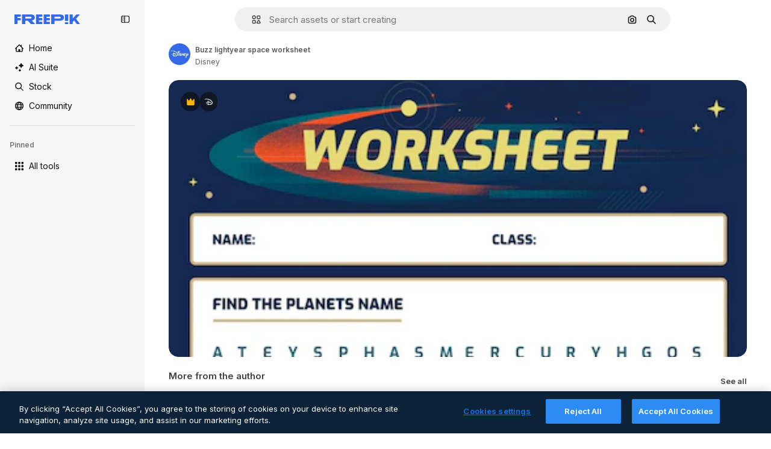

--- FILE ---
content_type: text/javascript
request_url: https://static.cdnpk.net/_next/static/chunks/1152-cc20aac56f548c95.js
body_size: 3241
content:
!function(){try{var e="undefined"!=typeof window?window:"undefined"!=typeof global?global:"undefined"!=typeof self?self:{},t=(new e.Error).stack;t&&(e._sentryDebugIds=e._sentryDebugIds||{},e._sentryDebugIds[t]="78792e98-fbc4-440a-b10e-245ea65562d7",e._sentryDebugIdIdentifier="sentry-dbid-78792e98-fbc4-440a-b10e-245ea65562d7")}catch(e){}}(),(self.webpackChunk_N_E=self.webpackChunk_N_E||[]).push([[1152],{7212:function(e,t,r){"use strict";r.d(t,{F:function(){return _}});var n=r(97458),l=r(79235),a=r(66827),s=r(57291),o=r(52983),c=r(21009),i=r(25240),u=r(3676),d=r(21488),f=r(80801),b=r(770),h=r(34224),x=r(39266),v=r(18503);r(14723);let g={Prev:x.Z,Next:h.Z},m=(0,o.forwardRef)((e,t)=>{let{direction:r,...l}=e;return(0,n.jsx)("button",{...l,className:(0,v.m)("_1rmnktx0 $w-45 $h-45 $absolute $top-1/2 $text-white $flex $items-center $justify-center $rounded-sm $bg-transparent hover:$bg-surface-0/20 $z-3","Prev"===r&&"$left-15","Next"===r&&"$right-15"),ref:t,"data-cy":"".concat("Prev"===r?"prev":"next","-video"),children:(0,n.jsx)(b.J,{as:g[r]})})}),$=e=>{let{urlDetailGenerator:t}=e,[r,l]=(0,i.iA)(),{previousResource:a,nextResource:s}=(0,i.CY)(t);return(p(a,s),a||s)?(0,n.jsxs)("nav",{className:"$hidden lg:$block",children:[(0,n.jsx)(m,{direction:"Prev",onClick:a,disabled:!a||r}),(0,n.jsx)(m,{direction:"Next",onClick:s,disabled:!s||r})]}):null},p=(e,t)=>{let[r]=(0,i.iA)();(0,o.useEffect)(()=>{let n=n=>{!r&&("ArrowLeft"===n.key?e&&e():"ArrowRight"===n.key&&t&&t())};return document.addEventListener("keydown",n),()=>{document.removeEventListener("keydown",n)}},[e,t,r])};var j=r(73565);r(73979);var k=r(22319),C=(0,k.c)({defaultClassName:"_btqskg7 _btqskg6 $pb-50 lg:$pb-20 $rounded-none lg:$rounded-md $mt-45 lg:$mt-0 $h-full bg-surface-0 dark:bg-surface-1 $px-20 $pt-0 sm:$pt-30",variantClassNames:{isOnboardingEnabled:{true:"$overflow-hidden $pointer-events-none",false:"$overflow-y-scroll"}},defaultVariants:{isOnboardingEnabled:!1},compoundVariants:[]}),w=(0,k.c)({defaultClassName:"_btqskg3 $px-0 lg:$px-70 $mx-auto $relative $h-full $mt-20",variantClassNames:{size:{base:"$w-[1400px] $max-w-[100vw] xl:$max-w-full",lg:"$max-w-[2060px] w-full"}},defaultVariants:{size:"base"},compoundVariants:[]}),y=(0,k.c)({defaultClassName:"_btqskg0 $[contain:layout] $fixed $inset-0 $z-2 $bg-black $justify-center $items-center $block lg:$flex",variantClassNames:{overlay:{base:"bg-neutral-900/90",black:"$bg-black"}},defaultVariants:{overlay:"base"},compoundVariants:[]});let N=e=>{let{children:t,open:r,onOpenChange:l}=e;return(0,n.jsxs)(n.Fragment,{children:[(0,n.jsx)(j.P,{}),(0,n.jsx)(a.fC,{open:r,onOpenChange:l,modal:!0,children:(0,n.jsx)(a.aV,{className:y({overlay:"base"}),children:(0,n.jsx)(a.VY,{className:w(),onInteractOutside:e=>e.preventDefault(),children:(0,n.jsx)("div",{className:C({isOnboardingEnabled:!0}),children:t})})})})]})},_=e=>{let{urlDetailGenerator:t,children:r,dialogContentClassName:i,showCloseButton:d=!0,showNavigation:b=!0,outSideClick:h=!0,modalType:x,size:v="base"}=e,g=E(x),m=(0,u.U)(),p=I();(0,l.$6)(g);let{isEditToolsOnboardingEnabled:j}=(0,c.Yj)();O(p);let k=(0,o.useCallback)(e=>{let t=e.target;t&&"dialog"===t.getAttribute("role")&&m()},[m]),_=e=>{e.preventDefault()};return j?(0,n.jsx)(N,{open:g,onOpenChange:m,children:r}):(0,n.jsx)(a.fC,{open:g,onOpenChange:m,modal:!0,children:(0,n.jsx)(a.aV,{className:y(),onClick:k,children:(0,n.jsxs)(a.VY,{className:null!=i?i:w({size:v}),...!h&&{onPointerDownOutside:_,onInteractOutside:_},children:[d&&(0,n.jsx)(a.x8,{asChild:!0,children:(0,n.jsx)(f.P,{className:"hidden xs:block"})}),b&&(0,n.jsx)($,{urlDetailGenerator:t}),(0,n.jsx)("div",{className:(0,s.cx)(C(),"overflow-y-auto scroll-smooth transition-all duration-150 ease-in-out scrollbar-thin [scrollbar-gutter:stable] hover:scrollbar-track-[#F3F4F6] hover:scrollbar-thumb-[#9CA3AF] dark:hover:scrollbar-track-[#1e1e1e] dark:hover:scrollbar-thumb-[#666]"),ref:p,children:r})]})})})},E=e=>{let t=(0,i.bA)(),r=(0,d.l)();return null!==t&&r===e},I=()=>{let e=(0,o.useRef)(null),t=(0,i.bA)();return(0,o.useEffect)(()=>{t&&e.current&&(e.current.scrollTop=0)},[t]),e},O=e=>{let t=(0,o.useRef)(null);(0,o.useEffect)(()=>{var r;if(!e.current)return;null!==(r=t.current)&&void 0!==r||(t.current=new MutationObserver(t=>{t.forEach(t=>{t.addedNodes.forEach(t=>{var r,n;t instanceof HTMLElement&&t.classList.contains("_hj-widget-container")&&!(null===(r=e.current)||void 0===r?void 0:r.contains(t))&&(null===(n=e.current)||void 0===n||n.appendChild(t))})})}));let n=t.current;return n.observe(document.body,{childList:!0,subtree:!0}),()=>{n.disconnect()}},[e])}},12850:function(e,t,r){"use strict";r.r(t),r.d(t,{RegularModal:function(){return j}});var n=r(97458),l=r(7212),a=r(52983),s=r(25983);let o=()=>{let{domain:e}=(0,s.Vx)();return(0,a.useCallback)(t=>{let{url:r}=t,n=r.replace("".concat(e,"/"),"");return"".concat("/").concat(n)},[e])},c=()=>{let e=o();return(0,a.useCallback)((t,r)=>{let n=new URLSearchParams(location.href.split("#")[1]);return n.set("position","".concat(r)),"".concat(e(t)).concat(n?"#".concat(n):"")},[e])};var i=r(86610),u=r(61821),d=r(11926),f=r(89236),b=r(10893),h=r(25240),x=r(80922);let v=e=>{let{i18n:{language:t}}=(0,b.$G)(),r=(0,h.bA)(),n=(0,a.useMemo)(()=>({locale:t,id:r}),[t,r]),l=(0,u.Dt)(n);return"hasData"===l.state&&l.data?{...l.data,loadingState:l.state}:e?{...e,loadingState:l.state}:void 0},g=()=>{let e=v((0,h.yd)()),t=m((null==e?void 0:e.relatedTags)||[],(null==e?void 0:e.isEditableInWepik)||!1);return(0,a.useMemo)(()=>{if(e)return{...e,regularType:e.type,relatedTags:t}},[e,t])},m=(e,t)=>{let r=(0,x.U)();return t&&Object.keys(r).length?r:e},$=()=>(0,n.jsx)(f.I,{isModal:!0,children:(0,n.jsx)(d.C,{})}),p=()=>{let e=g();return e?(0,n.jsx)(u._D,{...e,children:(0,n.jsx)(i.Sq,{children:(0,n.jsx)($,{})})}):null},j=()=>{let e=c();return(0,n.jsx)(l.F,{urlDetailGenerator:e,modalType:"regular",size:"lg",children:(0,n.jsx)(p,{})})}},21009:function(e,t,r){"use strict";r.d(t,{Yj:function(){return c},sC:function(){return u}});var n=r(7616),l=r(52983),a=r(64979),s=r(27995);let o=["reimagine","expand","retouch"],c=()=>{let[e,t]=(0,n.KO)(s.P1),[r,c]=(0,n.KO)(s.sz),i=(0,l.useCallback)(()=>{localStorage.removeItem(a.vl),"true"!==localStorage.getItem(a.RJ)&&c(!0)},[c]),u=(0,l.useCallback)(()=>{localStorage.setItem(a.RJ,"true"),c(!1)},[c]),d=(0,l.useCallback)(()=>{if(e===o.length-1){u();return}t(e=>e+1)},[u,e,t]),f=(0,l.useCallback)(()=>{if(0===e){u();return}t(e=>e-1)},[u,e,t]);return(0,l.useMemo)(()=>({isEditToolsOnboardingEnabled:r,enableOnboarding:i,disableOnboarding:u,currentOnboardingTool:o[e],handleGoToNextOnboardingStep:d,handleGoToPreviousOnboardingStep:f,onboardingStep:e,totalSteps:o.length}),[u,i,d,f,r,e])};var i=r(86610);let u=()=>{let{setEditedImageDimensions:e}=(0,i.TV)();return(0,l.useCallback)(t=>{t&&e({width:t.naturalWidth,height:t.naturalHeight})},[e])};r(41868)},43582:function(e,t,r){"use strict";r.d(t,{P:function(){return n},K:function(){return a}});let n=(0,r(52983).createContext)({});var l=r(97458);let a=e=>{let{children:t,tags:r}=e;return(0,l.jsx)(n.Provider,{value:r,children:t})}},80922:function(e,t,r){"use strict";r.d(t,{U:function(){return a}});var n=r(52983),l=r(43582);let a=()=>(0,n.useContext)(l.P)},21152:function(e,t,r){"use strict";r.d(t,{Z:function(){return $}});var n=r(97458),l=r(25835),a=r(6583),s=r(41122),o=r(68464),c=r(92866);let i=()=>{let{relatedResources:e,type:t,id:r,isCrossSellEnabled:l}=(0,a.p)(),s=(0,c.Qw)({relatedResources:e,type:t,id:r,isCrossSellEnabled:l});return(0,n.jsx)("div",{className:o.YS,children:s})},u=()=>{let{loadingState:e}=(0,a.p)();return(0,s.h)(e)?null:(0,n.jsx)(i,{})};var d=r(89236),f=r(12850),b=r(72250),h=r(12510),x=r(74481),v=r(61821),g=r(16142);let m=e=>((0,l.j)(),(0,n.jsxs)(n.Fragment,{children:[(0,n.jsx)(b.SearchBar,{forceShowAssetTypesInAutocomplete:!0,alternates:e.alternates}),!!e.id&&(0,n.jsx)(v._D,{...e,disabledAttribution:!0,children:(0,n.jsx)(x.S,{children:(0,n.jsxs)(d.I,{children:[(0,n.jsx)(u,{}),(0,n.jsx)(f.RegularModal,{})]})})})]}));var $=e=>(0,n.jsx)(g.N,{children:(0,n.jsx)(h.i,{alternates:e.alternates,children:(0,n.jsx)(m,{...e})})})},14723:function(){},73979:function(){}}]);

--- FILE ---
content_type: text/javascript
request_url: https://static.cdnpk.net/_next/static/chunks/pages/premium-disney-template/%5Bcode%5D-aedd2a95c25fb7b9.js
body_size: 307
content:
!function(){try{var e="undefined"!=typeof window?window:"undefined"!=typeof global?global:"undefined"!=typeof self?self:{},n=(new e.Error).stack;n&&(e._sentryDebugIds=e._sentryDebugIds||{},e._sentryDebugIds[n]="4ce745bc-6faa-4dfc-9c4e-c2be91314a62",e._sentryDebugIdIdentifier="sentry-dbid-4ce745bc-6faa-4dfc-9c4e-c2be91314a62")}catch(e){}}(),(self.webpackChunk_N_E=self.webpackChunk_N_E||[]).push([[6798,6329,3515,6473],{8384:function(e,n,t){(window.__NEXT_P=window.__NEXT_P||[]).push(["/premium-disney-template/[code]",function(){return t(31121)}])},31121:function(e,n,t){"use strict";t.r(n),t.d(n,{__N_SSG:function(){return c},default:function(){return u.Z}});var u=t(21152),c=!0}},function(e){e.O(0,[9702,5817,1625,3599,8538,1652,3630,8115,2752,3065,7452,1821,5048,7941,3804,1450,3649,6626,1152,2888,9774,179],function(){return e(e.s=8384)}),_N_E=e.O()}]);